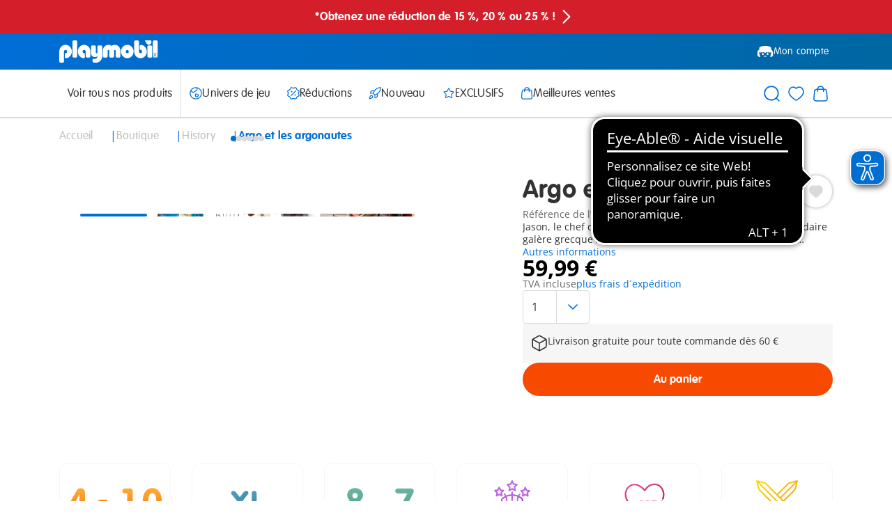

--- FILE ---
content_type: text/javascript; charset=utf-8
request_url: https://e.cquotient.com/recs/aabe-FR/product-to-product-v-two?callback=CQuotient._callback0&_=1770046332267&_device=mac&userId=&cookieId=&emailId=&anchors=id%3A%3A70466%7C%7Csku%3A%3A%7C%7Ctype%3A%3A%7C%7Calt_id%3A%3A&slotId=product-detail-recommendations&slotConfigId=ProductDetailConfiguration&slotConfigTemplate=slots%2Frecommendation%2FeinsteinRecommendationSlot.isml&ccver=1.03&realm=AABE&siteId=FR&instanceType=prd&v=v3.1.3&json=%7B%22userId%22%3A%22%22%2C%22cookieId%22%3A%22%22%2C%22emailId%22%3A%22%22%2C%22anchors%22%3A%5B%7B%22id%22%3A%2270466%22%2C%22sku%22%3A%22%22%2C%22type%22%3A%22%22%2C%22alt_id%22%3A%22%22%7D%5D%2C%22slotId%22%3A%22product-detail-recommendations%22%2C%22slotConfigId%22%3A%22ProductDetailConfiguration%22%2C%22slotConfigTemplate%22%3A%22slots%2Frecommendation%2FeinsteinRecommendationSlot.isml%22%2C%22ccver%22%3A%221.03%22%2C%22realm%22%3A%22AABE%22%2C%22siteId%22%3A%22FR%22%2C%22instanceType%22%3A%22prd%22%2C%22v%22%3A%22v3.1.3%22%7D
body_size: 900
content:
/**/ typeof CQuotient._callback0 === 'function' && CQuotient._callback0({"product-to-product-v-two":{"displayMessage":"product-to-product-v-two","recs":[{"id":"70467","product_name":"Les douze travaux d’Hercule","image_url":"http://media.playmobil.com/i/playmobil/70467_product_detail","product_url":"https://www.playmobil.fr/les-douze-travaux-d%E2%80%99hercule/70467.html"},{"id":"70468","product_name":"Circé et Ulysse","image_url":"http://media.playmobil.com/i/playmobil/70468_product_detail","product_url":"https://www.playmobil.fr/circe-et-ulysse/70468.html"},{"id":"70471","product_name":"Dédale et Icare","image_url":"http://media.playmobil.com/i/playmobil/70471_product_detail","product_url":"https://www.playmobil.fr/dedale-et-icare/70471.html"},{"id":"70470","product_name":"Ulysse et Polyphème","image_url":"http://media.playmobil.com/i/playmobil/70470_product_detail","product_url":"https://www.playmobil.fr/ulysse-et-polypheme/70470.html"}],"recoUUID":"59dbceb5-73c2-4e09-a801-2bd0d613b21e"}});